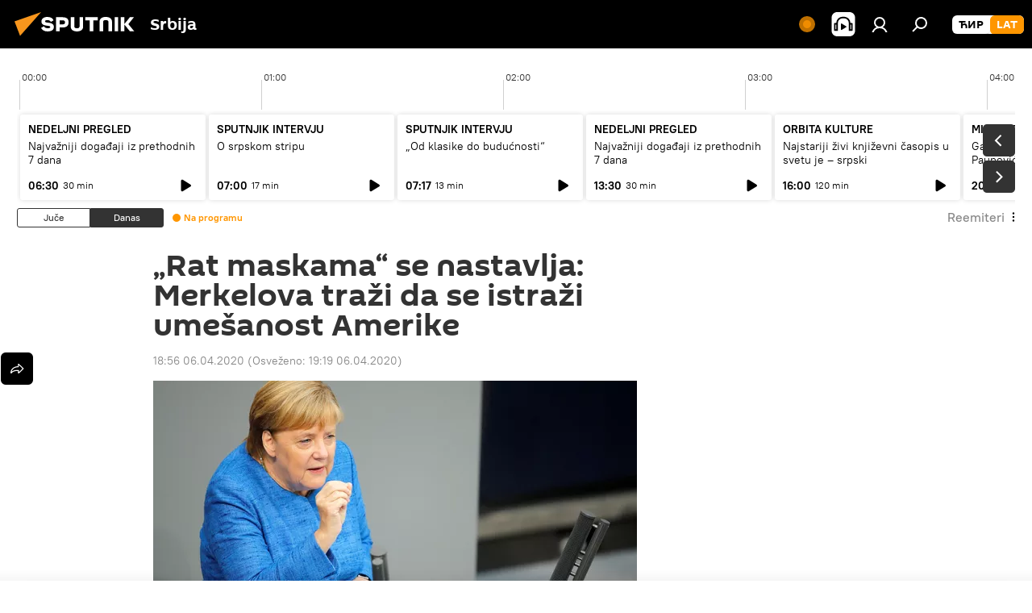

--- FILE ---
content_type: image/svg+xml
request_url: https://cdn1.img.sputnikportal.rs/i/subscribe/desc/tw.svg
body_size: 8391
content:
<svg width="239" height="175" viewBox="0 0 239 175" fill="none" xmlns="http://www.w3.org/2000/svg">
<path d="M123.49 22.7917L50.8136 140.99C50.7482 141.085 50.699 141.191 50.6682 141.302C49.3796 144.948 48.8393 147.833 44.1528 145.719L38.3337 142.417C38.2337 142.349 38.1398 142.272 38.0531 142.188C36.4217 140.573 35.9749 138.458 35.9749 136.125L36.1931 50.2501C36.1931 45.5521 38.2713 40.5417 42.5214 39.1563L108.88 17.4167C111.157 16.697 113.612 16.7853 115.832 17.6667L122.67 20.4271C122.893 20.5106 123.095 20.6425 123.262 20.8134C123.429 20.9843 123.556 21.19 123.635 21.4159C123.713 21.6417 123.741 21.8821 123.716 22.12C123.691 22.3578 123.614 22.5872 123.49 22.7917Z" fill="#C0C8CE" stroke="#0C0C0C" stroke-width="0.5" stroke-miterlimit="10"/>
<path d="M48.1432 146.573L122.202 121.219C124.28 120.5 125.995 117.729 125.995 114.969V24.7916C125.995 22.0833 124.291 20.4687 122.202 21.1875L48.1432 46.5417C46.0649 47.2604 44.3503 50.0416 44.3503 52.7396V142.979C44.3503 145.677 46.0441 147.292 48.1432 146.573Z" fill="white" stroke="#0A0A0A" stroke-width="0.5" stroke-miterlimit="10"/>
<path d="M92.7945 74.8438L118.222 33.4167L112.226 36.3647L90.1031 72.3334L72.4379 55.7813L52.1333 65.7292L78.8078 90.7292L52.1333 134.198L58.1914 131.25L81.5095 93.2605L100.131 110.75L120.467 100.802M60.332 66.1772L69.6219 61.6459L112.226 100.594L102.968 105.125" fill="black"/>
<path d="M14.1424 122.729C13.3291 122.613 12.571 122.249 11.9706 121.688C11.5345 120.942 11.1692 120.158 10.8795 119.344C10.5942 120.405 10.2473 121.448 9.84038 122.469C9.25469 123.429 8.51775 124.287 7.6582 125.01C8.47397 125.128 9.23487 125.492 9.84038 126.052C10.262 126.798 10.61 127.583 10.8795 128.396C11.1817 127.334 11.546 126.29 11.9706 125.271C12.5581 124.315 13.2909 123.458 14.1424 122.729Z" fill="white" stroke="black" stroke-width="0.5" stroke-miterlimit="10"/>
<path d="M6.50488 28.406C6.50488 19.531 12.1785 10.3956 19.1823 8.01017C21.0544 7.31641 23.1012 7.25424 25.0118 7.83309C25.1261 7.73934 30.6543 9.91643 30.6543 9.91643L29.8541 11.7289C31.2558 14.1779 31.9502 16.9695 31.8597 19.7914C31.7917 24.8513 30.1577 29.7651 27.1836 33.8539C27.4953 36.3852 26.3835 37.3748 26.2588 37.1873C26.1341 36.9998 25.2196 38.6039 23.3908 37.8331C22.1474 38.8469 20.7421 39.6429 19.2342 40.1873C19.1735 40.2127 19.111 40.2336 19.0472 40.2498C18.6108 41.4477 18.4341 42.1039 18.4341 42.1039L13.1657 40.2914C9.17545 38.8852 6.50488 34.4998 6.50488 28.406Z" fill="black" stroke="black" stroke-width="0.5" stroke-miterlimit="10"/>
<path d="M23.9934 9.84374C30.9971 7.45832 36.6811 12.7292 36.6811 21.6146C36.6094 26.6755 34.9719 31.5892 31.9947 35.6771C32.3064 38.2083 32.7428 41.8333 32.6181 41.6458C31.1854 40.8982 29.7108 40.2339 28.2018 39.6562C26.9585 40.6701 25.5532 41.466 24.0453 42.0104C17.052 44.3958 11.3679 39.1354 11.3679 30.25C11.3679 21.3646 17 12.2292 23.9934 9.84374Z" fill="#FF6700" stroke="black" stroke-width="0.5" stroke-miterlimit="10"/>
<path d="M21.0735 20.9686C21.4102 20.7687 21.7866 20.6454 22.1761 20.6075C22.5656 20.5696 22.9586 20.6179 23.3274 20.7491C23.6961 20.8803 24.0317 21.0911 24.3102 21.3666C24.5887 21.6421 24.8034 21.9757 24.9391 22.3436C24.9391 22.3436 25.9782 18.9477 28.8359 18.4581C31.6935 17.9686 32.9404 21.3331 31.9532 24.4686C30.5453 28.3983 28.231 31.939 25.1989 34.8019L24.9807 35.0206L24.7625 34.9477C23.2707 34.5033 21.8935 33.7381 20.727 32.7054C19.5605 31.6728 18.6326 30.3975 18.0081 28.9686C16.969 26.4998 18.2159 22.3331 21.0735 20.9686Z" fill="#F4EFD7" stroke="black" stroke-width="0.5" stroke-miterlimit="10"/>
<path d="M158.405 168.489C195.903 168.489 226.302 160.524 226.302 150.698C226.302 140.872 195.903 132.906 158.405 132.906C120.907 132.906 90.5083 140.872 90.5083 150.698C90.5083 160.524 120.907 168.489 158.405 168.489Z" fill="#F9802E" stroke="black" stroke-width="0.5" stroke-miterlimit="10"/>
<path d="M205.446 138.396C195.949 140.406 183.531 144.562 184.175 147.573C184.924 151.083 193.528 152.51 205.291 149.896C210.601 148.719 217.822 147.812 223.527 145.281C219.256 142.76 209.343 138.396 205.446 138.396Z" fill="black" stroke="black" stroke-width="0.5" stroke-miterlimit="10"/>
<path d="M20.8345 104.937C20.022 104.819 19.2647 104.455 18.6627 103.896C18.2246 103.152 17.8593 102.367 17.5716 101.552C17.288 102.614 16.941 103.657 16.5325 104.677C15.9433 105.637 15.2068 106.498 14.3503 107.229C15.1685 107.339 15.9316 107.703 16.5325 108.271C16.9521 109.017 17.3 109.802 17.5716 110.615C17.8741 109.552 18.2384 108.509 18.6627 107.49C19.2463 106.528 19.9795 105.667 20.8345 104.937Z" fill="white" stroke="black" stroke-width="0.5" stroke-miterlimit="10"/>
<path d="M76.6671 154.479C75.8528 154.356 75.0933 153.994 74.4849 153.438C74.0633 152.692 73.7152 151.907 73.4458 151.094C73.1606 152.155 72.8136 153.198 72.4067 154.219C71.8233 155.18 71.09 156.042 70.2349 156.771C71.0497 156.882 71.8093 157.246 72.4067 157.812C72.8249 158.56 73.1728 159.344 73.4458 160.156C73.7311 159.095 74.078 158.052 74.4849 157.031C75.0723 156.07 75.809 155.208 76.6671 154.479Z" fill="white" stroke="black" stroke-width="0.5" stroke-miterlimit="10"/>
<path d="M209.489 87.5832C210.307 87.4731 211.07 87.1088 211.671 86.5415C212.09 85.795 212.438 85.0102 212.71 84.1978C212.995 85.2589 213.342 86.3023 213.749 87.3228C214.336 88.2818 215.068 89.1429 215.921 89.8748C215.106 89.9876 214.347 90.3517 213.749 90.9165C213.331 91.6637 212.983 92.4483 212.71 93.2603C212.425 92.1992 212.078 91.1557 211.671 90.1353C211.078 89.1772 210.342 88.3164 209.489 87.5832Z" fill="white" stroke="black" stroke-width="0.5" stroke-miterlimit="10"/>
<path d="M222.291 79.4478C223.103 79.3291 223.861 78.9658 224.463 78.4061C224.902 77.6552 225.267 76.8633 225.554 76.0415C225.856 77.1037 226.22 78.1472 226.645 79.1665C227.228 80.1279 227.961 80.9895 228.817 81.7186C228.002 81.8294 227.242 82.1937 226.645 82.7603C226.209 83.5055 225.843 84.2902 225.554 85.104C225.25 84.0423 224.885 82.999 224.463 81.979C223.876 81.026 223.143 80.1717 222.291 79.4478Z" fill="white" stroke="black" stroke-width="0.5" stroke-miterlimit="10"/>
<path d="M222.291 37.1249C223.104 37.0088 223.862 36.6452 224.463 36.0833C224.899 35.338 225.264 34.5533 225.554 33.7395C225.858 34.8012 226.222 35.8445 226.645 36.8645C227.224 37.8258 227.958 38.6846 228.817 39.4062C228.004 39.5248 227.247 39.8881 226.645 40.4478C226.207 41.1921 225.841 41.977 225.554 42.7916C225.251 41.7293 224.887 40.6859 224.463 39.6666C223.875 38.7112 223.142 37.8537 222.291 37.1249Z" fill="white" stroke="black" stroke-width="0.5" stroke-miterlimit="10"/>
<path d="M189.818 58.6873C189.818 58.6873 176.507 59.0102 172.153 63.2602C165.575 69.6456 167.633 81.1248 167.809 82.8435L175.083 127.541C180.04 132 182.741 108.729 186.763 103.771L185.952 80.8539L181.796 79.1664" fill="#6262F4"/>
<path d="M189.818 58.6873C189.818 58.6873 176.507 59.0102 172.153 63.2602C165.575 69.6456 167.633 81.1248 167.809 82.8435L175.083 127.541C180.04 132 182.741 108.729 186.763 103.771L185.952 80.8539L181.796 79.1664" stroke="black" stroke-width="0.5" stroke-miterlimit="10"/>
<path d="M186.087 141.667C186.087 145.406 185.173 146.271 183.947 146.5C182.721 146.729 181.609 144.583 181.255 142.656C180.902 140.729 179.094 131.198 179.094 131.198L186.451 130.01C186.451 130.01 186.108 138.052 186.087 141.667Z" fill="#F4EFD7" stroke="black" stroke-width="0.5" stroke-miterlimit="10"/>
<path d="M186.514 92.9685L187.927 133.333C187.927 133.333 186.565 135.416 182.731 136.031C179.977 136.469 177.452 136.593 176.33 135.604L167.747 82.531" fill="#6262F4"/>
<path d="M186.514 92.9685L187.927 133.333C187.927 133.333 186.565 135.416 182.731 136.031C179.977 136.469 177.452 136.593 176.33 135.604L167.747 82.531" stroke="black" stroke-width="0.5" stroke-miterlimit="10"/>
<path d="M181.297 142.844C181.297 142.844 179.281 144.708 177.317 146.698C175.239 148.865 172.267 150.615 172.205 151.562C172.101 153.187 174.013 154.417 175.384 154.219C176.756 154.021 181.131 151.958 182.991 151.271C184.633 150.667 186.181 151.021 187.147 149.708C188.114 148.396 186.171 143.302 186.171 143.302C186.077 142.896 184.944 143.604 184.03 143.708C183.044 143.767 182.071 143.459 181.297 142.844Z" fill="#DFD7E1" stroke="#0C0C0C" stroke-width="0.5" stroke-miterlimit="10"/>
<path d="M191.408 57.2915L198.775 71.8748C199.673 73.3569 200.253 75.01 200.479 76.729L203.763 101.729C203.958 103.153 203.758 104.604 203.184 105.922C202.61 107.239 201.684 108.372 200.508 109.196C199.333 110.02 197.954 110.503 196.522 110.591C195.091 110.68 193.662 110.371 192.395 109.698L192.031 109.489C190.273 108.471 188.983 106.803 188.436 104.844L181.848 81.4165C181.433 79.9343 180.591 78.608 179.427 77.604L176.839 75.3748" fill="#6262F4"/>
<path d="M191.408 57.2915L198.775 71.8748C199.673 73.3569 200.253 75.01 200.479 76.729L203.763 101.729C203.958 103.153 203.758 104.604 203.184 105.922C202.61 107.239 201.684 108.372 200.508 109.196C199.333 110.02 197.954 110.503 196.522 110.591C195.091 110.68 193.662 110.371 192.395 109.698L192.031 109.489C190.273 108.471 188.983 106.803 188.436 104.844L181.848 81.4165C181.433 79.9343 180.591 78.608 179.427 77.604L176.839 75.3748" stroke="black" stroke-width="0.5" stroke-miterlimit="10"/>
<path d="M217.802 128.875C219.818 132 219.547 133.229 218.654 134.083C217.76 134.937 215.64 133.76 214.3 132.344L206.215 123.958L211.733 118.927C211.733 118.927 215.869 125.865 217.802 128.875Z" fill="#9999DD" stroke="black" stroke-width="0.5" stroke-miterlimit="10"/>
<path d="M213.375 130.979C213.375 130.979 214.851 136.188 215.599 138.875C216.399 141.802 216.451 145.219 217.241 145.75C218.591 146.646 220.607 145.594 221.127 144.312C221.646 143.031 222.041 138.187 222.374 136.24C222.675 134.51 223.766 133.333 223.08 131.875C222.395 130.417 217.812 129.656 217.812 129.656C217.812 129.656 217.532 130.052 215.734 130.698C214.982 130.98 214.172 131.077 213.375 130.979Z" fill="#6262F4" stroke="black" stroke-width="0.5" stroke-miterlimit="10"/>
<path d="M203.763 100.906L216.233 121.875C216.233 121.875 216.025 123.854 212.918 126.219C210.694 127.906 208.522 129.208 207.067 128.864L189.704 107.562" fill="#6262F4"/>
<path d="M203.763 100.906L216.233 121.875C216.233 121.875 216.025 123.854 212.918 126.219C210.694 127.906 208.522 129.208 207.067 128.864L189.704 107.562" stroke="black" stroke-width="0.5" stroke-miterlimit="10"/>
<path d="M123.823 101.531C123.823 97.3643 126.722 92.9893 130.307 91.781L157.044 82.531C157.8 82.2644 158.605 82.1683 159.403 82.2498L159.475 82.156L160.005 82.3643C160.306 82.4472 160.598 82.5589 160.878 82.6977L163.829 83.8435L158.634 99.9581L159.725 108.187L156.368 106.979C156.368 106.979 154.238 105.094 151.973 103.156L148.855 101.073L130.66 108.364C130.66 108.364 126.504 106.885 126.504 106.823C124.883 105.916 123.823 104.052 123.823 101.531Z" fill="black" stroke="black" stroke-width="0.39" stroke-miterlimit="10"/>
<path d="M131.543 96.1353L151.838 89.0728" stroke="black" stroke-width="0.39" stroke-miterlimit="10"/>
<path d="M129.912 100.583L153.469 92.406" stroke="black" stroke-width="0.39" stroke-miterlimit="10"/>
<path d="M160.67 83.854L133.933 93.104C131.987 93.8696 130.321 95.2145 129.16 96.9576C127.999 98.7007 127.398 100.758 127.439 102.854C127.439 107.021 130.348 109.427 133.933 108.219L152.399 101.771C155.236 104.073 160.026 108.333 160.026 108.333L160.39 99.0832L160.66 98.9894C164.235 97.7811 167.144 93.4061 167.144 89.2394C167.144 85.0727 164.245 82.6457 160.67 83.854Z" fill="#C0C8CE" stroke="#0C0C0C" stroke-width="0.59" stroke-miterlimit="10"/>
<path d="M133.933 98.9478L159.028 90.3853" stroke="#0C0C0C" stroke-width="0.59" stroke-miterlimit="10"/>
<path d="M139.784 100.833L159.039 94.2708" stroke="#0C0C0C" stroke-width="0.59" stroke-miterlimit="10"/>
<path d="M113.452 124.448C113.452 120.281 116.362 115.917 119.936 114.698L139.68 108.021C140.437 107.757 141.242 107.665 142.039 107.75C142.039 107.687 146.465 109.333 146.465 109.333C146.465 109.333 137.279 123.448 135.035 121.51L131.523 126.51L126.119 139.01L121.547 137.312L121.443 131.739C121.443 131.739 116.164 129.656 116.175 129.656C114.512 128.833 113.452 126.969 113.452 124.448Z" fill="black" stroke="black" stroke-width="0.39" stroke-miterlimit="10"/>
<path d="M121.183 119.062L134.463 114.562" stroke="black" stroke-width="0.39" stroke-miterlimit="10"/>
<path d="M119.552 123.5L136.095 117.906" stroke="black" stroke-width="0.39" stroke-miterlimit="10"/>
<path d="M143.286 109.375L123.542 116.052C119.957 117.26 117.058 121.625 117.058 125.802C117.058 129.979 119.957 132.375 123.542 131.166L125.859 130.323C126.14 134.271 126.213 138.416 126.213 138.416L133.85 127.625L143.265 124.5C146.85 123.281 149.759 118.916 149.759 114.739C149.759 110.562 146.871 108.135 143.286 109.375Z" fill="#E6F3FF" stroke="#0A0A0A" stroke-width="0.59" stroke-miterlimit="10"/>
<path d="M126.743 120.917L140.023 116.427" stroke="black" stroke-width="0.39" stroke-miterlimit="10"/>
<path d="M125.111 125.364L141.654 119.76" stroke="black" stroke-width="0.39" stroke-miterlimit="10"/>
<path d="M181.37 12.2186C181.37 12.2186 182.305 7.52071 188.218 6.09362C194.13 4.66654 201.976 7.71862 205.602 13.5936C209.229 19.4686 209.333 22.1457 211.588 23.552C213.39 24.4864 215.37 25.0261 217.396 25.1353C217.396 25.1353 213.957 32.427 206.891 32.6249C198.9 32.8853 196.676 31.0936 191.616 23.9999C190.192 21.9999 189.257 14.0207 186.784 12.9165C186 12.5825 185.131 12.5033 184.299 12.6902C183.468 12.877 182.716 13.3205 182.149 13.9582C181.64 14.3957 179.084 13.802 179.084 13.802L181.37 12.2186Z" fill="black" stroke="black" stroke-width="0.5" stroke-miterlimit="10"/>
<path d="M159.61 37.5728L162.967 33.3332C166.084 29.3332 172.984 29.479 174.615 30.9373C175.093 31.3644 173.109 35.354 171.186 37.4894L166.728 43.2186C165.981 41.7483 164.868 40.4962 163.497 39.5832C160.92 37.729 159.61 37.5728 159.61 37.5728Z" fill="#1CD3A7" stroke="#0A0A0A" stroke-width="0.5" stroke-miterlimit="10"/>
<path d="M167.913 42.6457L157.948 53.7187C156.618 55.1874 153.344 55.9374 151.713 54.8749C149.832 53.6353 148.596 52.5312 149.957 50.7082L160.421 37.0728C162.02 36.983 163.595 37.4958 164.837 38.5103C166.177 39.623 167.232 41.041 167.913 42.6457Z" fill="#F4EFD7" stroke="black" stroke-width="0.5" stroke-miterlimit="10"/>
<path d="M156.295 48.5208C153.583 44.1145 148.886 29.7708 148.886 29.7708L144.605 31.0833L148.305 50.0937C148.298 50.1176 148.298 50.1427 148.305 50.1666C148.305 51.5833 149.562 54.7082 153.781 55.2395" fill="#F4EFD7"/>
<path d="M156.295 48.5208C153.583 44.1145 148.886 29.7708 148.886 29.7708L144.605 31.0833L148.305 50.0937C148.298 50.1176 148.298 50.1427 148.305 50.1666C148.305 51.5833 149.562 54.7082 153.781 55.2395" stroke="black" stroke-width="0.5" stroke-miterlimit="10"/>
<path d="M146.123 34.8644C144.338 33.6799 142.705 32.2806 141.259 30.6977C140.58 29.7214 140.07 28.6365 139.753 27.4894C139.753 27.1352 139.992 27.1248 139.992 27.1248C139.915 26.8325 139.876 26.5313 139.877 26.229C139.877 25.8957 140.345 25.9686 140.345 25.9686C140.287 25.6681 140.316 25.3574 140.428 25.0727C140.615 24.7602 140.989 24.979 140.989 24.979C140.989 24.979 140.989 24.0832 141.478 24.2602C141.966 24.4373 142.091 25.479 143.14 26.6769C143.846 27.4378 144.733 28.0076 145.717 28.3332C145.717 28.3332 144.45 26.6665 144.346 26.4582C143.494 24.7707 144.346 24.7602 144.346 24.7602C144.616 25.0727 146.226 26.6561 146.663 27.0936C147.557 27.8361 148.356 28.6863 149.042 29.6248C149.315 30.2013 149.457 30.8308 149.458 31.4686" fill="#F4EFD7"/>
<path d="M146.123 34.8644C144.338 33.6799 142.705 32.2806 141.259 30.6977C140.58 29.7214 140.07 28.6365 139.753 27.4894C139.753 27.1352 139.992 27.1248 139.992 27.1248C139.915 26.8325 139.876 26.5313 139.877 26.229C139.877 25.8957 140.345 25.9686 140.345 25.9686C140.287 25.6681 140.316 25.3574 140.428 25.0727C140.615 24.7602 140.989 24.979 140.989 24.979C140.989 24.979 140.989 24.0832 141.478 24.2602C141.966 24.4373 142.091 25.479 143.14 26.6769C143.846 27.4378 144.733 28.0076 145.717 28.3332C145.717 28.3332 144.45 26.6665 144.346 26.4582C143.494 24.7707 144.346 24.7602 144.346 24.7602C144.616 25.0727 146.226 26.6561 146.663 27.0936C147.557 27.8361 148.356 28.6863 149.042 29.6248C149.315 30.2013 149.457 30.8308 149.458 31.4686" stroke="black" stroke-width="0.5" stroke-miterlimit="10"/>
<path d="M141 24.8748C141.314 25.8449 141.792 26.7538 142.413 27.5623" stroke="black" stroke-width="0.25" stroke-miterlimit="10"/>
<path d="M140.282 25.7395C140.621 26.7223 141.139 27.6336 141.81 28.427" stroke="black" stroke-width="0.25" stroke-miterlimit="10"/>
<path d="M139.94 26.979C140.319 27.8186 140.782 28.6178 141.322 29.3644" stroke="black" stroke-width="0.25" stroke-miterlimit="10"/>
<path d="M142.28 30.1916L145.724 30.3912C146.349 30.4274 146.884 29.9493 146.92 29.3233L147.47 19.7975C147.506 19.1715 147.029 18.6346 146.405 18.5984L142.96 18.3988C142.336 18.3626 141.8 18.8407 141.764 19.4667L141.215 28.9925C141.179 29.6185 141.656 30.1553 142.28 30.1916Z" fill="#E6F3FF" stroke="#0A0A0A" stroke-width="0.5" stroke-miterlimit="10"/>
<path d="M146.081 33.1457C145.892 32.6195 145.742 32.0798 145.634 31.5311C145.522 30.5389 145.621 29.5341 145.925 28.5832C145.925 28.5832 144.657 26.9269 144.543 26.7186C143.691 25.0311 144.543 25.0103 144.543 25.0103C144.813 25.3228 146.424 26.9165 146.86 27.3436C147.751 28.0892 148.55 28.939 149.24 29.8748C149.446 30.7022 149.492 31.5614 149.375 32.4061" fill="#F4EFD7"/>
<path d="M146.081 33.1457C145.892 32.6195 145.742 32.0798 145.634 31.5311C145.522 30.5389 145.621 29.5341 145.925 28.5832C145.925 28.5832 144.657 26.9269 144.543 26.7186C143.691 25.0311 144.543 25.0103 144.543 25.0103C144.813 25.3228 146.424 26.9165 146.86 27.3436C147.751 28.0892 148.55 28.939 149.24 29.8748C149.446 30.7022 149.492 31.5614 149.375 32.4061" stroke="black" stroke-width="0.5" stroke-miterlimit="10"/>
<path d="M212.72 59.1874C212.866 58.8958 213.344 52.677 213.344 52.677C213.344 52.677 215.91 58.9999 215.848 60.0312C215.721 60.7495 215.318 61.3892 214.726 61.8124L212.72 59.1874Z" fill="#F4EFD7" stroke="black" stroke-width="0.5" stroke-miterlimit="10"/>
<path d="M199.513 38.0625L196.728 33.3854C194.151 29.0208 187.282 28.2812 185.474 29.5208C184.944 29.8854 186.41 34.0937 188.051 36.4479L191.74 42.6979C192.671 41.3582 193.931 40.2818 195.398 39.5729C198.204 38.0417 199.513 38.0625 199.513 38.0625Z" fill="#1CD3A7" stroke="#0A0A0A" stroke-width="0.5" stroke-miterlimit="10"/>
<path d="M191.2 42.1145L199.71 54.3645C200.843 55.9895 205.166 58.5312 206.922 57.6874C208.938 56.6978 209.104 54.3853 208.023 52.3749L199.399 37.4999C197.828 37.2084 196.206 37.5129 194.847 38.3541C193.345 39.2925 192.093 40.5831 191.2 42.1145Z" fill="#F4EFD7" stroke="black" stroke-width="0.5" stroke-miterlimit="10"/>
<path d="M170.293 64.7395C178.606 65.5624 187.771 64.052 194.608 59.4166C194.317 58.6562 193.278 44.6874 192.665 40.552C191.642 36.3697 190.047 32.3491 187.927 28.6041C187.521 28.0207 182.866 27.7707 181.172 27.9374C176.548 28.4166 169.867 29.7082 167.383 31.2603C167.227 31.3541 166.427 42.9999 166.614 44.1874C167.539 49.9999 169.617 61.2395 170.293 64.7395Z" fill="#1CD3A7" stroke="#0A0A0A" stroke-width="0.5" stroke-miterlimit="10"/>
<path d="M196.188 70.3747C189.558 70.2289 180.528 65.8852 180.663 56.2914C180.788 47.1768 187.376 39.7393 190.348 36.781C194.743 32.3852 198.245 23.4998 198.245 23.4998C199.873 26.3681 201.19 29.4027 202.173 32.5518C203.157 35.9301 203.509 39.4618 203.212 42.9685C204.129 41.5899 204.873 40.1029 205.426 38.5414C205.779 37.2914 206.725 34.1977 206.725 34.1977C206.725 34.1977 213.302 45.6039 213.396 54.0623C213.489 62.5206 207.545 70.6247 196.188 70.3747Z" fill="#EA4C15" stroke="black" stroke-width="0.5" stroke-miterlimit="10"/>
<path d="M195.928 68.3123C192.426 68.3748 189.163 66.1352 189.184 62.0623C189.184 58.1664 192.468 55.2602 193.548 53.7289C194.639 51.9935 195.519 50.133 196.167 48.1873C196.167 48.1873 202.464 55.8435 201.976 61.8852C201.685 65.5206 199.004 68.2602 195.928 68.3123Z" fill="#F9802E" stroke="black" stroke-width="0.5" stroke-miterlimit="10"/>
<path d="M215.256 57.9685C215.673 58.8006 215.94 59.6997 216.045 60.6248C216.014 62.3441 215.377 63.997 214.248 65.2914C213.27 66.1428 212.152 66.8161 210.943 67.281C210.569 67.281 210.548 67.0727 210.548 67.0727C210.244 67.187 209.926 67.264 209.603 67.3018C209.26 67.3018 209.291 66.8227 209.291 66.8227C208.983 66.915 208.654 66.915 208.345 66.8227C207.992 66.656 208.19 66.2289 208.19 66.2289C208.19 66.2289 207.244 66.3748 207.389 65.7706C207.535 65.1664 208.626 64.9685 209.8 63.6873C210.118 63.4114 210.372 63.0686 210.542 62.6832C210.713 62.2979 210.797 61.8796 210.787 61.4581L209.468 62.3956C207.753 63.5102 207.67 62.6143 207.67 62.6143C207.982 62.281 209.509 60.3643 209.935 59.8435C210.975 58.9718 212.233 58.4025 213.572 58.1977" fill="#F4EFD7"/>
<path d="M215.256 57.9685C215.673 58.8006 215.94 59.6997 216.045 60.6248C216.014 62.3441 215.377 63.997 214.248 65.2914C213.27 66.1428 212.152 66.8161 210.943 67.281C210.569 67.281 210.548 67.0727 210.548 67.0727C210.244 67.187 209.926 67.264 209.603 67.3018C209.26 67.3018 209.291 66.8227 209.291 66.8227C208.983 66.915 208.654 66.915 208.345 66.8227C207.992 66.656 208.19 66.2289 208.19 66.2289C208.19 66.2289 207.244 66.3748 207.389 65.7706C207.535 65.1664 208.626 64.9685 209.8 63.6873C210.118 63.4114 210.372 63.0686 210.542 62.6832C210.713 62.2979 210.797 61.8796 210.787 61.4581L209.468 62.3956C207.753 63.5102 207.67 62.6143 207.67 62.6143C207.982 62.281 209.509 60.3643 209.935 59.8435C210.975 58.9718 212.233 58.4025 213.572 58.1977" stroke="black" stroke-width="0.5" stroke-miterlimit="10"/>
<path d="M208.179 66.2187C209.198 65.775 210.133 65.1583 210.943 64.3958" stroke="#231F20" stroke-width="0.25" stroke-miterlimit="10"/>
<path d="M209.146 66.8853C210.161 66.4035 211.08 65.7398 211.858 64.927" stroke="#231F20" stroke-width="0.25" stroke-miterlimit="10"/>
<path d="M210.486 67.1458C211.342 66.6233 212.146 66.0198 212.886 65.3438" stroke="#231F20" stroke-width="0.25" stroke-miterlimit="10"/>
<path d="M170.677 12.1248C170.478 15.319 170.45 18.5215 170.594 21.7186C170.665 22.5791 171.044 23.385 171.661 23.9878C172.277 24.5907 173.09 24.9501 173.95 24.9998L174.335 29.5311C174.383 29.7798 174.452 30.0238 174.543 30.2603C174.772 30.9653 175.23 31.5733 175.843 31.9882C176.457 32.4031 177.19 32.6011 177.929 32.5509C178.667 32.5007 179.367 32.2052 179.919 31.711C180.471 31.2169 180.842 30.5524 180.975 29.8228C180.986 29.7748 180.986 29.7249 180.975 29.6769V21.7394L184.227 15.0415L178.325 11.729L170.677 12.1248Z" fill="#F4EFD7" stroke="black" stroke-width="0.5" stroke-miterlimit="10"/>
<path d="M174.771 21.3333C174.565 21.5316 174.317 21.682 174.046 21.7738C173.775 21.8656 173.487 21.8966 173.202 21.8645C172.99 21.8436 172.786 21.7734 172.605 21.6595C172.425 21.5456 172.274 21.3911 172.163 21.2083" stroke="black" stroke-width="0.5" stroke-miterlimit="10"/>
<path d="M173.264 15.7603L172.059 19.3748C171.862 19.9686 172.859 19.9894 173.524 20.0415" stroke="black" stroke-width="0.5" stroke-miterlimit="10"/>
<path d="M184.809 11.3228C184.3 9.76025 182.887 8.94775 180.944 8.58317C179.34 8.27102 177.678 8.48658 176.205 9.19775C176.205 9.19775 173.202 8.82275 171.841 9.42692C168.266 10.979 169.046 15.6144 169.046 15.6144C169.046 15.6144 171.301 15.7498 173.119 15.8019C174.872 15.8773 176.612 16.1285 178.315 16.5519L178.72 18.6353L179.759 16.3853L179.873 16.2915C180.068 16.1541 180.297 16.0722 180.534 16.0544C180.772 16.0366 181.01 16.0835 181.223 16.1903C181.436 16.2971 181.616 16.4598 181.745 16.661C181.873 16.8622 181.944 17.0945 181.952 17.3332C182.03 17.9186 181.956 18.5146 181.736 19.0624C181.515 19.6103 181.156 20.0913 180.694 20.4582C180.809 22.2915 180.944 23.3228 180.944 23.3228C186.223 17.5103 185.267 12.7394 184.809 11.3228Z" fill="black" stroke="black" stroke-width="0.5" stroke-miterlimit="10"/>
<path d="M175.54 17.1458C175.478 17.4271 175.54 17.6875 175.779 17.7187C176.018 17.75 176.164 17.5625 176.226 17.2916C176.288 17.0208 176.174 16.75 175.977 16.7187C175.779 16.6875 175.613 16.875 175.54 17.1458Z" fill="black"/>
<path d="M171.155 16.9894C171.155 17.2706 171.259 17.5102 171.446 17.531C171.633 17.5519 171.82 17.3331 171.851 17.0519C171.882 16.7706 171.747 16.531 171.55 16.5102C171.352 16.4894 171.176 16.6665 171.155 16.9894Z" fill="black"/>
</svg>
